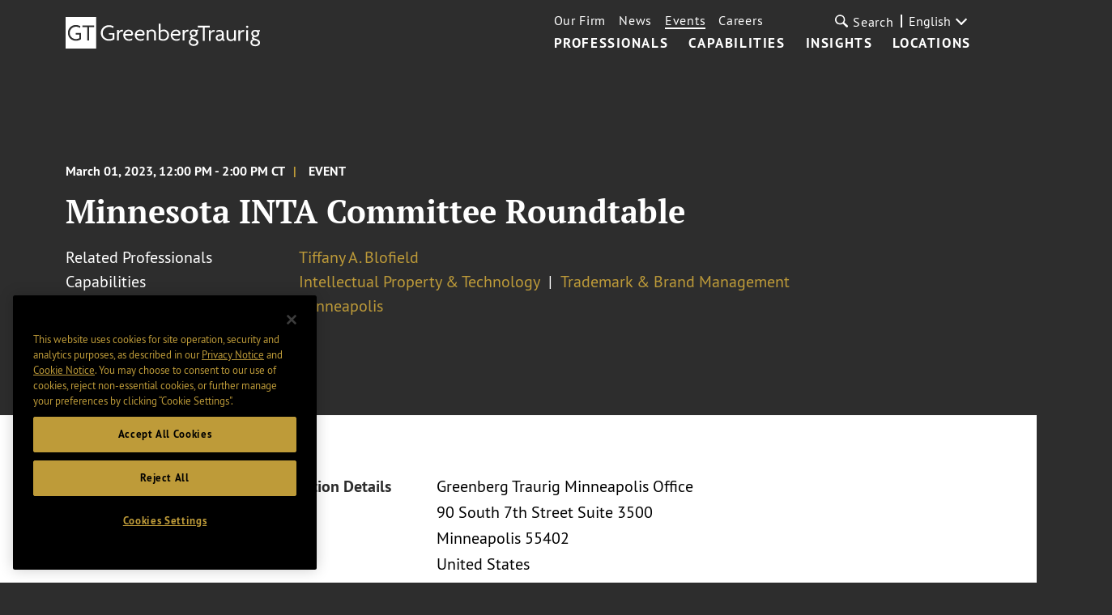

--- FILE ---
content_type: text/html; charset=utf-8
request_url: https://www.gtlaw.com/en/events/2023/03/minnesota-inta-committee-roundtable
body_size: 7043
content:



<!DOCTYPE html>

<html ng-app="gtlaw" lang="en">
<head>
    <meta name="viewport" content="width=device-width, initial-scale=1">
    <link rel="icon" href="/favicon.ico" type="image/x-icon" />

    

    <!-- OneTrust Cookies Consent Notice start -->
    <script type="text/javascript" src="https://cdn.cookielaw.org/consent/6c184864-bc96-4b09-ab95-50eb0455389b/OtAutoBlock.js" data-document-language="true"></script>
    <script src="https://cdn.cookielaw.org/scripttemplates/otSDKStub.js" type="text/javascript" charset="UTF-8" data-domain-script="6c184864-bc96-4b09-ab95-50eb0455389b"></script>
    <script type="text/javascript">
        function OptanonWrapper() { }
    </script>
    <!-- OneTrust Cookies Consent Notice end -->


        <!-- Google Tag Manager -->
        <script>
        (function(w,d,s,l,i){w[l]=w[l]||[];w[l].push({'gtm.start':
        new Date().getTime(),event:'gtm.js'});var f=d.getElementsByTagName(s)[0],
        j=d.createElement(s),dl=l!='dataLayer'?'&l='+l:'';j.async=true;j.src=
        'https://www.googletagmanager.com/gtm.js?id='+i+dl;f.parentNode.insertBefore(j,f);
        })(window,document,'script','dataLayer','GTM-KNL4KD5');</script>
        <!-- End Google Tag Manager -->

    <link rel="canonical" href="https://www.gtlaw.com/en/events/2023/03/minnesota-inta-committee-roundtable" />
    <link rel="alternate" href="https://www.gtlaw.com/en/events/2023/03/minnesota-inta-committee-roundtable" hreflang="en" />

    <title>Minnesota INTA Committee Roundtable | Events | Greenberg Traurig LLP</title>
    <meta name="ik-alt-image" content="" />
<meta name="title" content="Minnesota INTA Committee Roundtable | Events | Greenberg Traurig LLP" />
<meta name="description" content="" />
<meta name="keywords" content="" />

<meta property="og:url" content="https://www.gtlaw.com/en/events/2023/03/minnesota-inta-committee-roundtable" />
<meta property="og:type" content="website" />
<meta property="og:title" content="Minnesota INTA Committee Roundtable | Events | Greenberg Traurig LLP" />
<meta property="og:description" content="" />


<meta name="twitter:card" content="summary">
<meta name="twitter:site" content="@gt_law">
<meta name="twitter:title" content="Minnesota INTA Committee Roundtable | Events | Greenberg Traurig LLP">
<meta name="twitter:dnt" content="on">
<meta name="twitter:description" content="">

    <meta name="twitter:image:src" content="https://www.gtlaw.com/en/-/media/images/social/gt-logo_200x200.jpg?rev=4e1db324efb8476384027b08af7b7005&amp;sc_lang=en&amp;hash=F76ADDE2997CBA4C3966945E9C5002BE">

<meta name="limitfilter" content="Events">
<meta name="oni_section" content="Events">
<meta name="oni_name">
<meta name="oni_name2">
<meta name="oni_name3">
<meta name="robots" content="INDEX, FOLLOW">

    <link href="/assets/main/site/css/site.v-75jl5ydnbiurjz3upkmha.css" rel="stylesheet">
    <link href="/assets/main/site/css/print.v-vrggcjns8qcdnsykc07avw.css" media="print" rel="stylesheet">
    <script src='https://www.google.com/recaptcha/api.js'></script>
</head>
<body>
        <!-- Google Tag Manager (noscript) -->
        <noscript>
            <iframe src="https://www.googletagmanager.com/ns.html?id=GTM-KNL4KD5" height="0" width="0" style="display:none;visibility:hidden"></iframe>
        </noscript>
        <!-- End Google Tag Manager (noscript) -->

    <!--stopindex-->
    <a tabindex="0" class="skip-main" href="#main-content">Skip to main content</a>
<nav class="site-nav white-text" ng-controller="Header" data-languages="[&quot;ar&quot;,&quot;de&quot;,&quot;en&quot;,&quot;en-GB&quot;,&quot;es&quot;,&quot;he&quot;,&quot;it&quot;,&quot;ja&quot;,&quot;ko&quot;,&quot;nl&quot;,&quot;pl&quot;,&quot;pt&quot;,&quot;zh&quot;]" id="site-nav--js">
    <a href="/en" class="site-logo">
        <img alt="home" class="site-nav__logo" src="/-/media/images/global-sitewide-images/logo_white.svg?rev=3ce6eb2889564453ba93e7fb611f7cad&amp;hash=30E486FAECD8ED3D3C294F0B6B93B346">
    </a>
    <input type="hidden" id="LogoBlack" value="/-/media/images/global-sitewide-images/logo.svg?rev=d07323a607914ace919ae5feec7c119b&amp;hash=59AF347B3177907F6747626218361229" />
    <input type="hidden" id="LogoWhite" value="/-/media/images/global-sitewide-images/logo_white.svg?rev=3ce6eb2889564453ba93e7fb611f7cad&amp;hash=30E486FAECD8ED3D3C294F0B6B93B346" />
    <div class="site-nav__nav-container">
        
        <ul class="site-nav__primary">
                        <li class="site-nav__primary-item">
                            <a class="site-nav__primary-link " href="/en/professionals">Professionals</a>
                        </li>
                        <li class="site-nav__primary-item">
                            <a class="site-nav__primary-link " href="/en/capabilities">Capabilities</a>
                        </li>
                        <li class="site-nav__primary-item">
                            <a class="site-nav__primary-link " href="/en/insights">Insights</a>
                        </li>
                        <li class="site-nav__primary-item">
                            <a class="site-nav__primary-link " href="/en/locations">Locations</a>
                        </li>
        </ul>
        <div class="site-nav__secondary">
            <ul class="site-nav__secondary-list">
                            <li class="site-nav__secondary-item">
                                <a class="site-nav__secondary-link " href="/en/our-firm">Our Firm</a>
                            </li>
                            <li class="site-nav__secondary-item">
                                <a class="site-nav__secondary-link " href="/en/news">News</a>
                            </li>
                            <li class="site-nav__secondary-item">
                                <a class="site-nav__secondary-link is-active" href="/en/events">Events</a>
                            </li>
                            <li class="site-nav__secondary-item">
                                <a class="site-nav__secondary-link " href="/en/careers">Careers</a>
                            </li>
            </ul>
                <button tabindex="0" class="site-nav__search-button" id="site-nav__search-button--js" type="button">
                    <div class="site-nav__search-submit-button-flex-container">
                        <span class="site-nav__search-submit-button-icon">
                            <svg aria-labelledby="loupe--368272" class="icon icon--loupe" role="img" alt="">
                                <title id="loupe--368272">search menu</title>
                                <use xlink:href="/-/media/images/system/icons.svg?rev=7208051fff604d3a89f4f496595d96e1&amp;hash=7B4C549A7836D816CAC00638FC7740BF#loupe"></use>
                            </svg>
                        </span>
                        <span class="site-nav__search-button-text">Search</span>
                    </div>
                </button>
            <div tabindex="0" class="language-select">
                <div class="drop-down drop-down-language arrow-right">

                    <div class="current-selection">English</div>
                    <ul class="site-nav__language-toggle--js drop-down-options">
                            <li class="drop-down-option">
                                <a href="https://www.gtlaw.com/ar/events/2023/03/minnesota-inta-committee-roundtable">العربية</a>
                            </li>
                            <li class="drop-down-option">
                                <a href="https://www.gtlaw.com/de/events/2023/03/minnesota-inta-committee-roundtable">Deutsch</a>
                            </li>
                            <li class="drop-down-option">
                                <a href="https://www.gtlaw.com/en-gb/events/2023/03/minnesota-inta-committee-roundtable">English (United Kingdom)</a>
                            </li>
                            <li class="drop-down-option">
                                <a href="https://www.gtlaw.com/es/events/2023/03/minnesota-inta-committee-roundtable">espa&#241;ol</a>
                            </li>
                            <li class="drop-down-option">
                                <a href="https://www.gtlaw.com/he/events/2023/03/minnesota-inta-committee-roundtable">עברית</a>
                            </li>
                            <li class="drop-down-option">
                                <a href="https://www.gtlaw.com/it/events/2023/03/minnesota-inta-committee-roundtable">italiano</a>
                            </li>
                            <li class="drop-down-option">
                                <a href="https://www.gtlaw.com/ja/events/2023/03/minnesota-inta-committee-roundtable">日本語</a>
                            </li>
                            <li class="drop-down-option">
                                <a href="https://www.gtlaw.com/ko/events/2023/03/minnesota-inta-committee-roundtable">한국어</a>
                            </li>
                            <li class="drop-down-option">
                                <a href="https://www.gtlaw.com/nl/events/2023/03/minnesota-inta-committee-roundtable">Nederlands</a>
                            </li>
                            <li class="drop-down-option">
                                <a href="https://www.gtlaw.com/pl/events/2023/03/minnesota-inta-committee-roundtable">polski</a>
                            </li>
                            <li class="drop-down-option">
                                <a href="https://www.gtlaw.com/pt/events/2023/03/minnesota-inta-committee-roundtable">portugu&#234;s</a>
                            </li>
                            <li class="drop-down-option">
                                <a href="https://www.gtlaw.com/zh/events/2023/03/minnesota-inta-committee-roundtable">中文</a>
                            </li>
                    </ul>
                </div>
            </div>
        </div>
        <form class="site-nav__search-form" id="headerSearch" action="/sitesearch" ng-controller="SiteSearchHeader">
            <div class="site-nav__search-field-container">
                <label class="site-nav__search-field-label">
                    <span class="site-nav__search-field-label-text">Search</span>
                    <input class="site-nav__search-field" id="site-nav__search-field--js" ng-model="keyword" ng-change="typeAheadKeyup()" type="text" name="keyword">
                </label>
                <button class="site-nav__search-submit-button" type="submit">
                    <span class="site-nav__search-submit-button-icon">
                        <svg aria-labelledby="loupe--241101" class="icon icon--loupe" role="img" alt="">
                            <title id="loupe--241101">submit search</title>
                            <use xmlns:xlink="http://www.w3.org/1999/xlink" xlink:href="/-/media/images/system/icons.svg?rev=7208051fff604d3a89f4f496595d96e1&amp;hash=7B4C549A7836D816CAC00638FC7740BF#loupe"></use>
                        </svg>
                    </span>
                </button>
            </div>
            <div class="type-ahead-container" ng-show="typeAheadResults.length > 0">
                <ul>
                    <li class="type-ahead" ng-repeat="typeahead in typeAheadResults"><a class="title lazy-show lazy-show--from-bottom ng-lazyshow" ng-click="setKeywordHeader(typeahead)">{{typeahead}}</a></li>
                </ul>
            </div>
        </form>
    </div>
    <button aria-label="search menu and mobile navigation" class="site-nav__search-overlay-button" id="site-nav__search-overlay-button--js" type="button">
        <div class="site-nav__search-overlay-icon"></div>
    </button>
</nav>
    <!--startindex-->
    <div id="main-content">
        <main class="page-insights-detail">
    <header class="insights-detail-header">
        <div class="full-width-wrapper">
            <div class="article-meta">
                <span class="article-date">March 01, 2023, 12:00 PM - 2:00 PM CT</span>
                <span class="article-type">Event</span>
            </div>
            <h1 class="insight-title">Minnesota INTA Committee Roundtable</h1>
                <div class="related-links">
                        <div class="inline-list">
                            <div class="label-section">Related Professionals</div>
                            <div class="list-section">
                                    <a href="/en/professionals/b/blofield-tiffany-a" class="list-item-link">Tiffany A. Blofield</a>
                            </div>
                        </div>
                                            <div class="inline-list">
                            <div class="label-section">Capabilities</div>
                            <div class="list-section">
                                    <a class="list-item-link" href="/en/capabilities/intellectual-property--technology">Intellectual Property & Technology</a>
                                    <a class="list-item-link" href="/en/capabilities/intellectual-property--technology/trademark-and-brand-management">Trademark & Brand Management</a>
                            </div>
                        </div>
                                            <div class="inline-list">
                            <div class="label-section">Offices</div>
                            <div class="list-section">
                                    <a class="list-item-link" href="/en/locations/minneapolis">Minneapolis</a>
                            </div>
                        </div>
                </div>
        </div>
    </header>



        <div class="article-background-info">
            <div class="content-wrapper-right">
                <div class="related-links nopad">
                        <div class="inline-list lazy-show lazy-show--from-right lazy-show--js">
                            <div class="label-section">Location Details</div>
                            <div class="list-section rich-text">
Greenberg Traurig Minneapolis Office<br />90 South 7th Street Suite 3500<br />Minneapolis 55402<br />United States                                                                                            </div>
                        </div>


                </div>
            </div>
        </div>
    <div class="article-content">
        <div class="article-content-grid">
            <div class="share-container">
    <div data-scrollmagic-pin-spacer="" class="scrollmagic-pin-spacer">
        <div class="article-share-tools">
            <div class="share-tool-section">
                <p class="share-tool-label">Share</p>
                <ul class="share-tool-links">
                            <li class="share-tool-link-container">
                                <a href="http://www.linkedin.com/shareArticle?mini=true&amp;url=https%3a%2f%2fwww.gtlaw.com%2fen%2fevents%2f2023%2f03%2fminnesota-inta-committee-roundtable" class="share-tool-link share-tool-link--js" aria-label="Share via LinkedIn">
                                    <img src="/-/media/images/social/connector/linkedin.png?rev=7c7ecb11eefa48c5addab95dc792f617&amp;hash=B67157B71A7E829D2A0A51E1AA65F902" alt="LinkedIn" />
                                </a>
                            </li>
                            <li class="share-tool-link-container">
                                <a href="http://twitter.com/intent/tweet?url=https%3a%2f%2fwww.gtlaw.com%2fen%2fevents%2f2023%2f03%2fminnesota-inta-committee-roundtable" class="share-tool-link share-tool-link--js" aria-label="Share via X">
                                    <img src="/-/media/images/social/connector/twitter.png?rev=45d0ba7ad4b94315942116fdd40ef6d9&amp;hash=742281C5C37E23D37E852D60DC8D0187" alt="X" />
                                </a>
                            </li>
                            <li class="share-tool-link-container">
                                <a href="https://facebook.com/sharer/sharer.php?u=https%3a%2f%2fwww.gtlaw.com%2fen%2fevents%2f2023%2f03%2fminnesota-inta-committee-roundtable" class="share-tool-link share-tool-link--js" aria-label="Share via Facebook">
                                    <img src="/-/media/images/social/connector/facebook.png?rev=aec823fee8844656a500420b62e11eb5&amp;hash=F15BE87120AF6E89B5F5CE0458E389A8" alt="Facebook" />
                                </a>
                            </li>
                    <li class="share-tool-link-container">
                        <a href="mailto:?body=https%3a%2f%2fwww.gtlaw.com%2fen%2fevents%2f2023%2f03%2fminnesota-inta-committee-roundtable" aria-label="Share link by email" class="share-tool-link icon-envelope"></a>
                    </li>
                    <li class="share-tool-link-container">
                        <a href="javascript:void(0)" onclick="window.print()" aria-label="Print" class="share-tool-link icon-print"></a>
                    </li>
                </ul>
            </div>
        </div>
    </div>
</div>
            <div class="content-container lazy-show lazy-show--from-right lazy-show--js">
                <input type="hidden" id="ReadMoreLabel" value="Read More +" />
<input type="hidden" id="ReadLessLabel" value="Read Less -" />

    <div class="rich-text">GT Minneapolis will host the Minnesota INTA Committee Roundtable: "Annual Case Law Review" on March 1. GT Shareholder Tiffany Blofield will moderate the session.&nbsp;</div>


            </div>
        </div>
    </div>
        <div class="related-articles">
            <div class="section-header lazy-show lazy-show--from-right lazy-show--js">You May Also Be Interested In:</div>
        <div class="insight-list active">
            <div class="insight-container">
                    <div class="insight-item lazy-show lazy-show--from-bottom lazy-show--js">
                        <div class="insight-content">
                            <div class="top">
                                <date class="date">2 May 2026 - 6 May 2026</date>
                                <span class="insight-type">
                                    Event
                                </span>
                            </div>
                            <div class="title-section">
                                <a class="title lazy-show lazy-show--from-bottom lazy-show--js" href="/en/events/2026/05/2026-annual-meeting">2026 International Trademark Association (INTA) Annual Meeting</a>
                            </div>
                            <span class="article-type">London, England</span>
                        </div>
                    </div>
                    <div class="insight-item lazy-show lazy-show--from-bottom lazy-show--js">
                        <div class="insight-content">
                            <div class="top">
                                <date class="date">April 23, 2026 - April 24, 2026</date>
                                <span class="insight-type">
                                    Event
                                </span>
                            </div>
                            <div class="title-section">
                                <a class="title lazy-show lazy-show--from-bottom lazy-show--js" href="/en/events/2026/04/emerge-americas-2026">eMerge Americas 2026</a>
                            </div>
                            <span class="article-type">Miami Beach</span>
                        </div>
                    </div>
                    <div class="insight-item lazy-show lazy-show--from-bottom lazy-show--js">
                        <div class="insight-content">
                            <div class="top">
                                <date class="date">March 16, 2026 - March 20, 2026</date>
                                <span class="insight-type">
                                    Event
                                </span>
                            </div>
                            <div class="title-section">
                                <a class="title lazy-show lazy-show--from-bottom lazy-show--js" href="/en/events/2026/03/lsi-usa-2026">LSI USA 2026</a>
                            </div>
                            <span class="article-type">Dana Point, United States</span>
                        </div>
                    </div>
            </div>
        </div>
    </div>

    <!--stopindex-->
</main>
<button class="back-to-top-button"></button>
<!--startindex-->
    </div>
    <!--stopindex-->
    <input type="hidden" id="IsHomePage" />
<footer class="site-footer " id="site-footer--js">
    <div class="site-footer__footer" id="site-footer__placeholder--js"></div>
    <div class="site-footer__container " id="site-footer__container--js">
        <div class="site-footer__column site-footer__column--left">
                <ul class="site-footer__social-icon-list">

                            <li class="site-footer__social-icon-list-item">
                                <a class="site-footer__social-icon-link" href="https://www.linkedin.com/company/greenberg-traurig-llp ">
                                    <img class="icon" alt=" GT LinkedIn" src="/-/media/images/footer-images/linkedin.png?rev=5087960573454535bdcf546b4468ec86&amp;sc_lang=en&amp;hash=E2205BC6C65A19FED40A6A1EB0083327" style="height:32px; width:38px;" />
                                </a>
                            </li>
                            <li class="site-footer__social-icon-list-item">
                                <a class="site-footer__social-icon-link" href="https://www.facebook.com/GreenbergTraurigLLP/">
                                    <img class="icon" alt="GT Facebook" src="/-/media/images/footer-images/facebook.png?rev=707c6487ed3a485ba6fd6221fdd9173e&amp;sc_lang=en&amp;hash=3B7D844ADA4E98DD1F7E3F80F025B53D" style="height:32px; width:17px;" />
                                </a>
                            </li>
                            <li class="site-footer__social-icon-list-item">
                                <a class="site-footer__social-icon-link" href="https://twitter.com/GT_Law">
                                    <img class="icon" alt=" GT Twitter" src="/-/media/images/footer-images/twitter.png?rev=f2dc77e9d4d74632a0ffab2e05136c85&amp;sc_lang=en&amp;hash=B5B056AAA23F6B351D912FBBE206130A" style="height:32px; width:40px;" />
                                </a>
                            </li>
                            <li class="site-footer__social-icon-list-item">
                                <a class="site-footer__social-icon-link" href="https://instagram.com/gt_law/">
                                    <img class="icon" alt="GT Instagram" src="/-/media/images/footer-images/instagram.png?rev=afb3473661d540238e89b1e68caa9c91&amp;sc_lang=en&amp;hash=A787E516224F7A0B88B962766B1D5A19" style="height:32px; width:32px;" />
                                </a>
                            </li>
                </ul>
            <ul class="site-footer__link-list">
                    <li class="site-footer__link-list-item">
                        <a class="site-footer__link-list-link" href="/en/contactus">Contact Us</a>
                    </li>
                                    <li class="site-footer__link-list-item">
                        <a class="site-footer__link-list-link" href="https://alumni.gtlaw.com/" target="_blank">GT Alumni Network</a>
                    </li>
                                    <li class="site-footer__link-list-item">
                        <a class="site-footer__link-list-link" href="/en/general/footer/terms-of-use">Terms of Use</a>
                    </li>
                                    <li class="site-footer__link-list-item">
                        <a class="site-footer__link-list-link" href="/en/general/footer/european-offices-privacy-notice">European Offices Privacy Notice</a>
                    </li>
                                    <li class="site-footer__link-list-item">
                        <a class="site-footer__link-list-link" href="/en/general/footer/privacy-notice">Privacy Notice</a>
                    </li>
                                    <li class="site-footer__link-list-item">
                        <a class="site-footer__link-list-link" href="/en/general/footer/cookie-notice">Cookie Notice</a>
                    </li>
                                    <li class="site-footer__link-list-item">
                        <a class="site-footer__link-list-link" href="/en/general/footer/main-disclosure-page">Disclosures</a>
                    </li>
                                <li class="site-footer__link-list-item">
                    <a tabindex="0" class="optanon-toggle-display site-footer__link-list-link">Cookie settings</a>
                </li>
            </ul>
                <div class="site-footer__small-print-container site-footer__small-print-container-desktop">

                    <p class="site-footer__small-print">
<small>&copy; 2026 Greenberg Traurig, LLP. </small></p>
<p class="site-footer__small-print"><small>Attorney Advertising.</small></p>
<p class="site-footer__small-print">
<small>All rights reserved. </small></p>
                </div>
        </div>
        <div class="site-footer__column">
            <ul class="site-footer__column--right">
                    <li class="site-footer__office-list-item">
                        <a class="site-footer__office-link" href="/en/locations/abu-dhabi">Abu Dhabi˹</a>
                    </li>
                    <li class="site-footer__office-list-item">
                        <a class="site-footer__office-link" href="/en/locations/albany">Albany</a>
                    </li>
                    <li class="site-footer__office-list-item">
                        <a class="site-footer__office-link" href="/en/locations/amsterdam">Amsterdam</a>
                    </li>
                    <li class="site-footer__office-list-item">
                        <a class="site-footer__office-link" href="/en/locations/aspen">Aspen</a>
                    </li>
                    <li class="site-footer__office-list-item">
                        <a class="site-footer__office-link" href="/en/locations/atlanta">Atlanta</a>
                    </li>
                    <li class="site-footer__office-list-item">
                        <a class="site-footer__office-link" href="/en/locations/austin">Austin</a>
                    </li>
                    <li class="site-footer__office-list-item">
                        <a class="site-footer__office-link" href="/en/locations/berlin">Berlin ¬</a>
                    </li>
                    <li class="site-footer__office-list-item">
                        <a class="site-footer__office-link" href="/en/locations/boston">Boston</a>
                    </li>
                    <li class="site-footer__office-list-item">
                        <a class="site-footer__office-link" href="/en/locations/charlotte">Charlotte</a>
                    </li>
                    <li class="site-footer__office-list-item">
                        <a class="site-footer__office-link" href="/en/locations/chicago">Chicago</a>
                    </li>
                    <li class="site-footer__office-list-item">
                        <a class="site-footer__office-link" href="/en/locations/dallas">Dallas</a>
                    </li>
                    <li class="site-footer__office-list-item">
                        <a class="site-footer__office-link" href="/en/locations/delaware">Delaware</a>
                    </li>
                    <li class="site-footer__office-list-item">
                        <a class="site-footer__office-link" href="/en/locations/denver">Denver</a>
                    </li>
                    <li class="site-footer__office-list-item">
                        <a class="site-footer__office-link" href="/en/locations/dubai">Dubai‹</a>
                    </li>
                    <li class="site-footer__office-list-item">
                        <a class="site-footer__office-link" href="/en/locations/fort-lauderdale">Fort Lauderdale</a>
                    </li>
                    <li class="site-footer__office-list-item">
                        <a class="site-footer__office-link" href="/en/locations/houston">Houston</a>
                    </li>
                    <li class="site-footer__office-list-item">
                        <a class="site-footer__office-link" href="/en/locations/las-vegas">Las Vegas</a>
                    </li>
                    <li class="site-footer__office-list-item">
                        <a class="site-footer__office-link" href="/en/locations/london">London*</a>
                    </li>
                    <li class="site-footer__office-list-item">
                        <a class="site-footer__office-link" href="/en/locations/long-island">Long Island</a>
                    </li>
                    <li class="site-footer__office-list-item">
                        <a class="site-footer__office-link" href="/en/locations/los-angeles">Los Angeles</a>
                    </li>
                    <li class="site-footer__office-list-item">
                        <a class="site-footer__office-link" href="/en/locations/mexico-city">Mexico City+</a>
                    </li>
                    <li class="site-footer__office-list-item">
                        <a class="site-footer__office-link" href="/en/locations/miami">Miami</a>
                    </li>
                    <li class="site-footer__office-list-item">
                        <a class="site-footer__office-link" href="/en/locations/milan">Milan»</a>
                    </li>
                    <li class="site-footer__office-list-item">
                        <a class="site-footer__office-link" href="/en/locations/minneapolis">Minneapolis</a>
                    </li>
                    <li class="site-footer__office-list-item">
                        <a class="site-footer__office-link" href="/en/locations/munich">Munich ¬</a>
                    </li>
                    <li class="site-footer__office-list-item">
                        <a class="site-footer__office-link" href="/en/locations/new-jersey">New Jersey</a>
                    </li>
                    <li class="site-footer__office-list-item">
                        <a class="site-footer__office-link" href="/en/locations/new-york">New York</a>
                    </li>
                    <li class="site-footer__office-list-item">
                        <a class="site-footer__office-link" href="/en/locations/northern-virginia">Northern Virginia</a>
                    </li>
                    <li class="site-footer__office-list-item">
                        <a class="site-footer__office-link" href="/en/locations/orange-county">Orange County</a>
                    </li>
                    <li class="site-footer__office-list-item">
                        <a class="site-footer__office-link" href="/en/locations/orlando">Orlando</a>
                    </li>
                    <li class="site-footer__office-list-item">
                        <a class="site-footer__office-link" href="/en/locations/philadelphia">Philadelphia</a>
                    </li>
                    <li class="site-footer__office-list-item">
                        <a class="site-footer__office-link" href="/en/locations/phoenix">Phoenix</a>
                    </li>
                    <li class="site-footer__office-list-item">
                        <a class="site-footer__office-link" href="/en/locations/portland">Portland</a>
                    </li>
                    <li class="site-footer__office-list-item">
                        <a class="site-footer__office-link" href="/en/locations/riyadh">Riyadh«</a>
                    </li>
                    <li class="site-footer__office-list-item">
                        <a class="site-footer__office-link" href="/en/locations/sacramento">Sacramento</a>
                    </li>
                    <li class="site-footer__office-list-item">
                        <a class="site-footer__office-link" href="/en/locations/salt-lake-city">Salt Lake City</a>
                    </li>
                    <li class="site-footer__office-list-item">
                        <a class="site-footer__office-link" href="/en/locations/san-diego">San Diego</a>
                    </li>
                    <li class="site-footer__office-list-item">
                        <a class="site-footer__office-link" href="/en/locations/san-francisco">San Francisco</a>
                    </li>
                    <li class="site-footer__office-list-item">
                        <a class="site-footer__office-link" href="/en/locations/sao-paulo">São Paulo›</a>
                    </li>
                    <li class="site-footer__office-list-item">
                        <a class="site-footer__office-link" href="/en/locations/seoul">Seoul∞</a>
                    </li>
                    <li class="site-footer__office-list-item">
                        <a class="site-footer__office-link" href="/en/locations/shanghai">Shanghai</a>
                    </li>
                    <li class="site-footer__office-list-item">
                        <a class="site-footer__office-link" href="/en/locations/silicon-valley">Silicon Valley</a>
                    </li>
                    <li class="site-footer__office-list-item">
                        <a class="site-footer__office-link" href="/en/locations/singapore">Singapore⁼</a>
                    </li>
                    <li class="site-footer__office-list-item">
                        <a class="site-footer__office-link" href="/en/locations/tallahassee">Tallahassee</a>
                    </li>
                    <li class="site-footer__office-list-item">
                        <a class="site-footer__office-link" href="/en/locations/tampa">Tampa</a>
                    </li>
                    <li class="site-footer__office-list-item">
                        <a class="site-footer__office-link" href="/en/locations/tel-aviv">Tel Aviv^</a>
                    </li>
                    <li class="site-footer__office-list-item">
                        <a class="site-footer__office-link" href="/en/locations/tokyo">Tokyo¤</a>
                    </li>
                    <li class="site-footer__office-list-item">
                        <a class="site-footer__office-link" href="/en/locations/warsaw">Warsaw~</a>
                    </li>
                    <li class="site-footer__office-list-item">
                        <a class="site-footer__office-link" href="/en/locations/washington-dc">Washington, D.C</a>
                    </li>
                    <li class="site-footer__office-list-item">
                        <a class="site-footer__office-link" href="/en/locations/west-palm-beach">West Palm Beach</a>
                    </li>
                    <li class="site-footer__office-list-item">
                        <a class="site-footer__office-link" href="/en/locations/westchester-county">Westchester County</a>
                    </li>
            </ul>
                <div class="site-footer__small-print-container site-footer__small-print-container-mobile">
                    <p class="site-footer__small-print">
<small>&copy; 2026 Greenberg Traurig, LLP. </small></p>
<p class="site-footer__small-print"><small>Attorney Advertising.</small></p>
<p class="site-footer__small-print">
<small>All rights reserved. </small></p>
                </div>
                            <div class="site-footer__small-print-container site-footer__disclaimer-right">
                    <p class="site-footer__small-print">
<small>Symbols refer to GT's office structure, which is detailed on the <a href="/en/general/footer/main-disclosure-page">Disclosures</a> page.</small></p>
                </div>
        </div>
    </div>
</footer>

        <script src="//ajax.googleapis.com/ajax/libs/jquery/1.11.1/jquery.min.js"></script>
        <script src="/assets/main/site/js/site.v-z21mctqijsjog4fdjg.js"></script>
        <script src="/assets/main/site/js/app.v-usjab7rqwfk52kiltlkgaq.js"></script>
    <!--startindex-->
</body>
</html>
